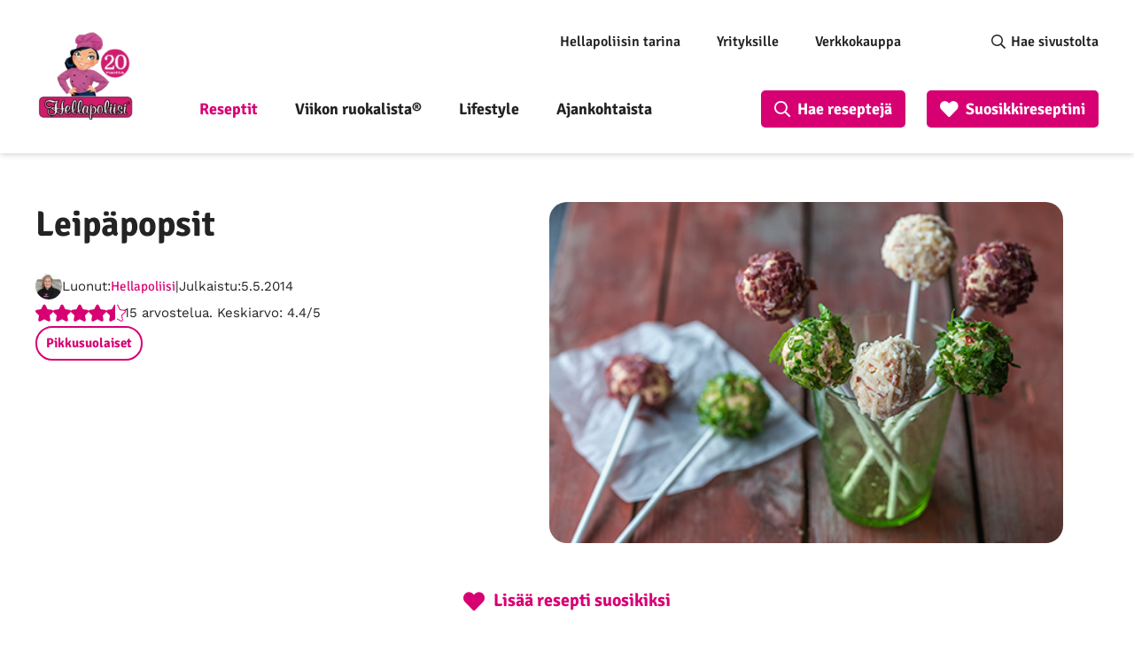

--- FILE ---
content_type: text/html; charset=utf-8
request_url: https://www.google.com/recaptcha/api2/aframe
body_size: 267
content:
<!DOCTYPE HTML><html><head><meta http-equiv="content-type" content="text/html; charset=UTF-8"></head><body><script nonce="vQCBpfuCmYN5xPUNoMqa1g">/** Anti-fraud and anti-abuse applications only. See google.com/recaptcha */ try{var clients={'sodar':'https://pagead2.googlesyndication.com/pagead/sodar?'};window.addEventListener("message",function(a){try{if(a.source===window.parent){var b=JSON.parse(a.data);var c=clients[b['id']];if(c){var d=document.createElement('img');d.src=c+b['params']+'&rc='+(localStorage.getItem("rc::a")?sessionStorage.getItem("rc::b"):"");window.document.body.appendChild(d);sessionStorage.setItem("rc::e",parseInt(sessionStorage.getItem("rc::e")||0)+1);localStorage.setItem("rc::h",'1768824096015');}}}catch(b){}});window.parent.postMessage("_grecaptcha_ready", "*");}catch(b){}</script></body></html>